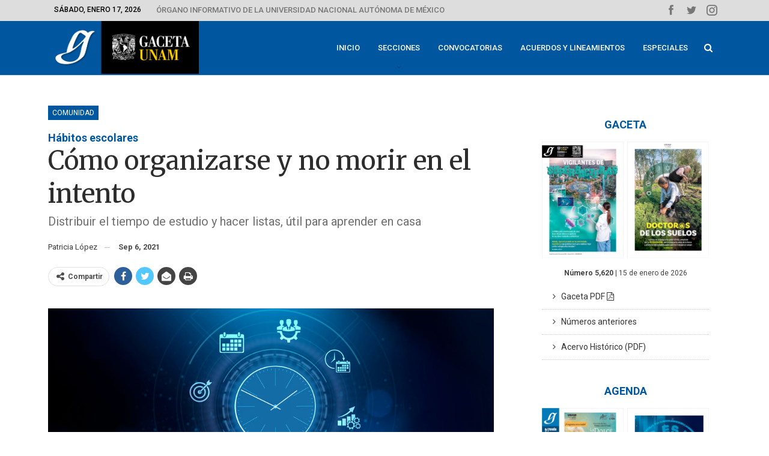

--- FILE ---
content_type: text/html; charset=UTF-8
request_url: https://www.gaceta.unam.mx/wp-admin/admin-ajax.php
body_size: 106
content:
{"status":"succeed","html":"<i class=\"bf-icon  fa fa-eye\"><\/i> <b class=\"number\">5,286<\/b>"}